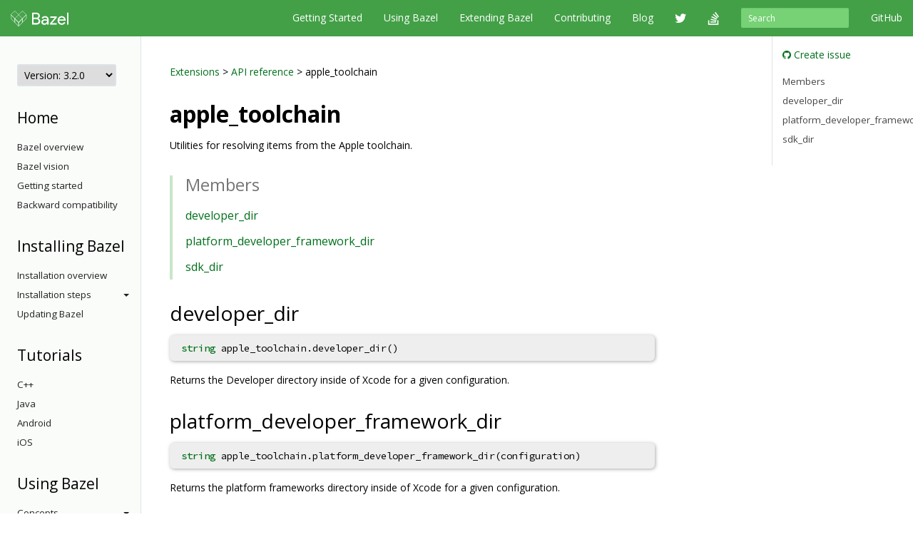

--- FILE ---
content_type: text/html
request_url: https://docs.bazel.build/versions/3.2.0/skylark/lib/apple_toolchain.html
body_size: 35140
content:
<!-- /versions/main/foo/bar -> ["main", "foo", "bar"] -->
<!-- /versions/0.12.3/baz.md -> ["0.12.3", "baz.md"] -->





<!DOCTYPE html>
<html lang="en" itemscope itemtype="https://schema.org/WebPage">
    <head>
    <meta charset="utf-8">
    <meta http-equiv="X-UA-Compatible" content="IE=edge">
    <meta name="viewport" content="width=device-width, initial-scale=1">

    <!-- Only show Bazel version in title if it's a release -->
    <title>apple_toolchain - Bazel 3.2.0</title>

    <link rel="canonical" href="https://bazel.build/rules/lib/apple_toolchain">

    <!-- Webfont -->
    <link href="//fonts.googleapis.com/css?family=Source+Code+Pro:400,500,700|Open+Sans:400,600,700,800" rel="stylesheet">

    <link rel="shortcut icon" type="image/png" href="/images/favicon.ico">

    <!-- Bootstrap -->
    <link href="/assets/css/bootstrap.min.css" rel="stylesheet">
    <link href="/assets/css/font-awesome.min.css" rel="stylesheet">

    <!-- HTML5 shim and Respond.js for IE8 support of HTML5 elements and media queries -->
    <!-- WARNING: Respond.js doesn't work if you view the page via file:// -->
    <!--[if lt IE 9]>
      <script src="https://oss.maxcdn.com/html5shiv/3.7.2/html5shiv.min.js"></script>
      <script src="https://oss.maxcdn.com/respond/1.4.2/respond.min.js"></script>
    <![endif]-->

    <!-- Custom stylesheet -->
    <link rel="stylesheet" type="text/css" href="/css/main.css" />

    <!-- metadata -->
    <meta name="og:title" content="apple_toolchain"/>
    <meta name="og:image" content="/images/bazel-og-image.png"/>

    <!-- google search console verification -->
    <meta name="google-site-verification" content="ftWLOiP2hnDW4Cw3LUGEaXU83RVIpiyxwaXFFhoakzs" />
  </head>

  <body>
        <nav id="common-nav" class="navbar navbar-inverse navbar-fixed-top">
      <div class="container">
        <!-- Brand and toggle get grouped for better mobile display -->
        <div class="navbar-header">
          <button type="button" class="navbar-toggle collapsed" data-toggle="collapse" data-target="#bs-example-navbar-collapse-1">
            <span class="sr-only">Toggle navigation</span>
            <span class="icon-bar"></span>
            <span class="icon-bar"></span>
            <span class="icon-bar"></span>
          </button>
          <a class="navbar-brand" href="https://www.bazel.build/">
            <img class="navbar-logo" src="/images/bazel-navbar.svg">
          </a>
        </div>

        <!-- Collect the nav links, forms, and other content for toggling -->
        <div class="collapse navbar-collapse" id="bs-example-navbar-collapse-1">
          <ul class="nav navbar-nav navbar-right">
            <li><a href="https://github.com/bazelbuild/bazel">GitHub</a></li>
          </ul>
          <form class="navbar-form navbar-right" action="/search.html" id="cse-search-box">
            <div class="form-group">
              <input type="hidden" name="cx" value="009927877080525621790:2pxlpaexqpc">
              <input type="hidden" name="cof" value="FORID:10">
              <input type="hidden" name="ie" value="UTF-8">
              <input type="search" name="q" id="q" class="form-control input-sm" placeholder="Search">
            </div>
          </form>
          <ul class="nav navbar-nav navbar-right">
            <li>
              <a href="/versions/3.2.0/bazel-overview.html">Getting Started</a>
            </li>
            <li>
              <a href="/versions/3.2.0/guide.html">Using Bazel</a>
            </li>
            <li>
              <a href="/versions/3.2.0/skylark/concepts.html">Extending Bazel</a>
            </li>
            <li>
              <a href="https://www.bazel.build/contributing.html">Contributing</a>
            </li>
            <li>
              <a href="https://blog.bazel.build">Blog</a>
            </li>
            <li><a href="https://twitter.com/bazelbuild" class="nav-icon"><i class="fa fa-twitter"></i></a></li>
            <li><a href="http://stackoverflow.com/questions/tagged/bazel" class="nav-icon"><i class="fa fa-stack-overflow"></i></a></li>
          </ul>
        </div><!-- /.navbar-collapse -->
      </div><!-- /.container-fluid -->
    </nav>


    <div class="container vpad">
      <div class="row">
        <div class="col-md-2">
          <a class="btn btn-default btn-lg btn-block sidebar-toggle"
              data-toggle="collapse" href="#sidebar-nav" aria-expanded="false"
              aria-controls="sidebar-nav">
            <i class="glyphicon glyphicon-menu-hamburger"></i> Navigation
          </a>

          <nav class="sidebar collapse" id="sidebar-nav">
            <select onchange="location.href=this.value">
                <option value="" selected disabled hidden>Version: 3.2.0</option>
                
                <!-- reconstruct absolute url for the current page for each doc version -->
                <option value="/versions/main/skylark/lib/apple_toolchain.html">
                    main
                </option>
                
                <!-- reconstruct absolute url for the current page for each doc version -->
                <option value="/versions/5.4.1/skylark/lib/apple_toolchain.html">
                    5.4.1
                </option>
                
                <!-- reconstruct absolute url for the current page for each doc version -->
                <option value="/versions/5.4.0/skylark/lib/apple_toolchain.html">
                    5.4.0
                </option>
                
                <!-- reconstruct absolute url for the current page for each doc version -->
                <option value="/versions/5.3.1/skylark/lib/apple_toolchain.html">
                    5.3.1
                </option>
                
                <!-- reconstruct absolute url for the current page for each doc version -->
                <option value="/versions/5.3.0/skylark/lib/apple_toolchain.html">
                    5.3.0
                </option>
                
                <!-- reconstruct absolute url for the current page for each doc version -->
                <option value="/versions/5.2.0/skylark/lib/apple_toolchain.html">
                    5.2.0
                </option>
                
                <!-- reconstruct absolute url for the current page for each doc version -->
                <option value="/versions/5.1.1/skylark/lib/apple_toolchain.html">
                    5.1.1
                </option>
                
                <!-- reconstruct absolute url for the current page for each doc version -->
                <option value="/versions/5.1.0/skylark/lib/apple_toolchain.html">
                    5.1.0
                </option>
                
                <!-- reconstruct absolute url for the current page for each doc version -->
                <option value="/versions/5.0.0/skylark/lib/apple_toolchain.html">
                    5.0.0
                </option>
                
                <!-- reconstruct absolute url for the current page for each doc version -->
                <option value="/versions/4.2.4/skylark/lib/apple_toolchain.html">
                    4.2.4
                </option>
                
                <!-- reconstruct absolute url for the current page for each doc version -->
                <option value="/versions/4.2.3/skylark/lib/apple_toolchain.html">
                    4.2.3
                </option>
                
                <!-- reconstruct absolute url for the current page for each doc version -->
                <option value="/versions/4.2.2/skylark/lib/apple_toolchain.html">
                    4.2.2
                </option>
                
                <!-- reconstruct absolute url for the current page for each doc version -->
                <option value="/versions/4.2.1/skylark/lib/apple_toolchain.html">
                    4.2.1
                </option>
                
                <!-- reconstruct absolute url for the current page for each doc version -->
                <option value="/versions/4.2.0/skylark/lib/apple_toolchain.html">
                    4.2.0
                </option>
                
                <!-- reconstruct absolute url for the current page for each doc version -->
                <option value="/versions/4.1.0/skylark/lib/apple_toolchain.html">
                    4.1.0
                </option>
                
                <!-- reconstruct absolute url for the current page for each doc version -->
                <option value="/versions/4.0.0/skylark/lib/apple_toolchain.html">
                    4.0.0
                </option>
                
                <!-- reconstruct absolute url for the current page for each doc version -->
                <option value="/versions/3.7.0/skylark/lib/apple_toolchain.html">
                    3.7.0
                </option>
                
                <!-- reconstruct absolute url for the current page for each doc version -->
                <option value="/versions/3.6.0/skylark/lib/apple_toolchain.html">
                    3.6.0
                </option>
                
                <!-- reconstruct absolute url for the current page for each doc version -->
                <option value="/versions/3.5.1/skylark/lib/apple_toolchain.html">
                    3.5.1
                </option>
                
                <!-- reconstruct absolute url for the current page for each doc version -->
                <option value="/versions/3.4.0/skylark/lib/apple_toolchain.html">
                    3.4.0
                </option>
                
                <!-- reconstruct absolute url for the current page for each doc version -->
                <option value="/versions/3.3.0/skylark/lib/apple_toolchain.html">
                    3.3.0
                </option>
                
                <!-- reconstruct absolute url for the current page for each doc version -->
                <option value="/versions/3.2.0/skylark/lib/apple_toolchain.html">
                    3.2.0
                </option>
                
                <!-- reconstruct absolute url for the current page for each doc version -->
                <option value="/versions/3.1.0/skylark/lib/apple_toolchain.html">
                    3.1.0
                </option>
                
                <!-- reconstruct absolute url for the current page for each doc version -->
                <option value="/versions/3.0.0/skylark/lib/apple_toolchain.html">
                    3.0.0
                </option>
                
                <!-- reconstruct absolute url for the current page for each doc version -->
                <option value="/versions/2.2.0/skylark/lib/apple_toolchain.html">
                    2.2.0
                </option>
                
                <!-- reconstruct absolute url for the current page for each doc version -->
                <option value="/versions/2.1.0/skylark/lib/apple_toolchain.html">
                    2.1.0
                </option>
                
                <!-- reconstruct absolute url for the current page for each doc version -->
                <option value="/versions/2.0.0/skylark/lib/apple_toolchain.html">
                    2.0.0
                </option>
                
                <!-- reconstruct absolute url for the current page for each doc version -->
                <option value="/versions/1.2.0/skylark/lib/apple_toolchain.html">
                    1.2.0
                </option>
                
                <!-- reconstruct absolute url for the current page for each doc version -->
                <option value="/versions/1.1.0/skylark/lib/apple_toolchain.html">
                    1.1.0
                </option>
                
                <!-- reconstruct absolute url for the current page for each doc version -->
                <option value="/versions/1.0.0/skylark/lib/apple_toolchain.html">
                    1.0.0
                </option>
                
                <!-- reconstruct absolute url for the current page for each doc version -->
                <option value="/versions/0.29.1/skylark/lib/apple_toolchain.html">
                    0.29.1
                </option>
                
                <!-- reconstruct absolute url for the current page for each doc version -->
                <option value="/versions/0.29.0/skylark/lib/apple_toolchain.html">
                    0.29.0
                </option>
                
                <!-- reconstruct absolute url for the current page for each doc version -->
                <option value="/versions/0.28.0/skylark/lib/apple_toolchain.html">
                    0.28.0
                </option>
                
                <!-- reconstruct absolute url for the current page for each doc version -->
                <option value="/versions/0.27.0/skylark/lib/apple_toolchain.html">
                    0.27.0
                </option>
                
                <!-- reconstruct absolute url for the current page for each doc version -->
                <option value="/versions/0.26.0/skylark/lib/apple_toolchain.html">
                    0.26.0
                </option>
                
                <!-- reconstruct absolute url for the current page for each doc version -->
                <option value="/versions/0.25.0/skylark/lib/apple_toolchain.html">
                    0.25.0
                </option>
                
                <!-- reconstruct absolute url for the current page for each doc version -->
                <option value="/versions/0.24.0/skylark/lib/apple_toolchain.html">
                    0.24.0
                </option>
                
                <!-- reconstruct absolute url for the current page for each doc version -->
                <option value="/versions/0.23.0/skylark/lib/apple_toolchain.html">
                    0.23.0
                </option>
                
                <!-- reconstruct absolute url for the current page for each doc version -->
                <option value="/versions/0.22.0/skylark/lib/apple_toolchain.html">
                    0.22.0
                </option>
                
                <!-- reconstruct absolute url for the current page for each doc version -->
                <option value="/versions/0.21.0/skylark/lib/apple_toolchain.html">
                    0.21.0
                </option>
                
                <!-- reconstruct absolute url for the current page for each doc version -->
                <option value="/versions/0.20.0/skylark/lib/apple_toolchain.html">
                    0.20.0
                </option>
                
                <!-- reconstruct absolute url for the current page for each doc version -->
                <option value="/versions/0.19.2/skylark/lib/apple_toolchain.html">
                    0.19.2
                </option>
                
                <!-- reconstruct absolute url for the current page for each doc version -->
                <option value="/versions/0.19.1/skylark/lib/apple_toolchain.html">
                    0.19.1
                </option>
                
                <!-- reconstruct absolute url for the current page for each doc version -->
                <option value="/versions/0.18.1/skylark/lib/apple_toolchain.html">
                    0.18.1
                </option>
                
                <!-- reconstruct absolute url for the current page for each doc version -->
                <option value="/versions/0.17.2/skylark/lib/apple_toolchain.html">
                    0.17.2
                </option>
                
                <!-- reconstruct absolute url for the current page for each doc version -->
                <option value="/versions/0.17.1/skylark/lib/apple_toolchain.html">
                    0.17.1
                </option>
                
            </select>

            <!-- If the current version has a explicitly versioned sidebar for the major version -->
            
                
            
            <h3>Home</h3>
<ul class="sidebar-nav">
    <li><a href="/versions/3.2.0/bazel-overview.html">Bazel overview</a></li>
    <li><a href="/versions/3.2.0/bazel-vision.html">Bazel vision</a></li>
    <li><a href="/versions/3.2.0/getting-started.html">Getting started</a></li>
    <li><a href="/versions/3.2.0/backward-compatibility.html">Backward compatibility</a></li>
</ul>

<h3>Installing Bazel</h3>
<ul class="sidebar-nav">

    <li class="sidebar-nav">
        <a href="/versions/3.2.0/install.html">Installation overview</a>
    </li>

    <li>
        <a class="sidebar-nav-heading" data-toggle="collapse"
           href="#installing-menu" aria-expanded="false"
           aria-controls="installing-menu">
            Installation steps<span class="caret"></span>
        </a>
        <ul class="collapse sidebar-nav sidebar-submenu" id="installing-menu">

            <li><a href="/versions/3.2.0/install-ubuntu.html">Ubuntu</a></li>
            <li><a href="/versions/3.2.0/install-redhat.html">Fedora/CentOS</a></li>
            <li><a href="/versions/3.2.0/install-os-x.html">macOS</a></li>
            <li><a href="/versions/3.2.0/install-windows.html">Windows</a></li>
            <li><a href="/versions/3.2.0/install-compile-source.html">Compiling from source</a></li>
            <li><a href="/versions/3.2.0/completion.html">Command-line completion</a></li>
            <li><a href="/versions/3.2.0/ide.html">Integrating with IDEs</a></li>
        </ul>
    </li>

    <li class="sidebar-nav">
        <a href="/versions/3.2.0/updating-bazel.html">Updating Bazel</a>
    </li>
</ul>

<h3>Tutorials</h3>
<ul class="sidebar-nav">
    <li><a href="/versions/3.2.0/tutorial/cpp.html">C++</a></li>
    <li><a href="/versions/3.2.0/tutorial/java.html">Java</a></li>
    <li><a href="/versions/3.2.0/tutorial/android-app.html">Android</a></li>
    <li><a href="/versions/3.2.0/tutorial/ios-app.html">iOS</a></li>
</ul>

<h3>Using Bazel</h3>
<ul class="sidebar-nav">
    <li>
        <a class="sidebar-nav-heading" data-toggle="collapse"
           href="#using-menu" aria-expanded="false"
           aria-controls="using-menu">
            Concepts<span class="caret"></span>
        </a>
        <ul class="collapse sidebar-nav sidebar-submenu" id="using-menu">
            <li><a href="/versions/3.2.0/build-ref.html">Core concepts</a></li>
            <li><a href="/versions/3.2.0/external.html">External dependencies</a></li>
            <li><a href="/versions/3.2.0/configurable-attributes.html">Configurable attributes</a></li>
            <li><a href="/versions/main/platforms-intro.html">Platforms and toolchains</a></li>
            <li><a href="/versions/main/visibility.html">Visibility</a></li>
        </ul>
    </li>

    <li>
        <a class="sidebar-nav-heading" data-toggle="collapse"
           href="#guides-menu" aria-expanded="false"
           aria-controls="build-files-menu">
            Guides<span class="caret"></span>
        </a>
        <ul class="collapse sidebar-nav sidebar-submenu" id="guides-menu">
            <li><a href="/versions/3.2.0/guide.html">Running Bazel</a></li>
            <li><a href="/versions/3.2.0/skylark/tutorial-creating-a-macro.html">Creating a macro</a></li>
            <li><a href="/versions/3.2.0/memory-saving-mode.html">Optimizing memory</a></li>
            <li><a href="/versions/3.2.0/windows.html">Building on Windows</a></li>
        </ul>
    </li>

    <li><a href="/versions/3.2.0/rules.html">Rules</a></li>

    <li>
        <a class="sidebar-nav-heading" data-toggle="collapse"
           href="#query-menu" aria-expanded="false"
           aria-controls="query-menu">
            Queries<span class="caret"></span>
        </a>
        <ul class="collapse sidebar-nav sidebar-submenu" id="query-menu">
            <li><a href="/versions/3.2.0/query-how-to.html">The query command</a></li>
            <li><a href="/versions/3.2.0/cquery.html">The cquery command</a></li>
            <li><a href="/versions/3.2.0/aquery.html">The aquery command</a></li>
            <li><a href="/versions/3.2.0/query.html">Query language</a></li>
        </ul>
    </li>

    <li>
        <a class="sidebar-nav-heading" data-toggle="collapse"
           href="#best-practices-menu" aria-expanded="false"
           aria-controls="best-practices-menu">
            Best practices<span class="caret"></span>
        </a>
        <ul class="collapse sidebar-nav sidebar-submenu" id="best-practices-menu">
            <li><a href="/versions/3.2.0/best-practices.html">General best practices</a></li>
            <li><a href="/versions/3.2.0/skylark/tutorial-sharing-variables.html">Sharing BUILD variables</a></li>
        </ul>
    </li>

    <li>
        <a class="sidebar-nav-heading" data-toggle="collapse"
           href="#remote-execution-menu" aria-expanded="false"
           aria-controls="remote-execution-menu">
            Remote execution<span class="caret"></span>
        </a>
        <ul class="collapse sidebar-nav sidebar-submenu" id="remote-execution-menu">
            <li><a href="/versions/3.2.0/remote-execution.html">Overview</a></li>
            <li><a href="/versions/3.2.0/remote-execution-rules.html">Guidelines</a></li>
            <li>
                <a class="sidebar-nav-heading" data-toggle="collapse"
                   href="#troubleshoot-remote-execution-menu" aria-expanded="false"
                   aria-controls="troubleshoot-remote-execution-menu">
                    Troubleshooting<span class="caret"></span>
                </a>
                <ul class="collapse sidebar-nav sidebar-submenu" id="troubleshoot-remote-execution-menu">
                    <li><a href="/versions/3.2.0/remote-execution-sandbox.html">Troubleshooting with Bazel sandbox</a></li>
                    <li><a href="/versions/3.2.0/workspace-log.html">Non-hermetic WORKSPACE rules</a></li>
                    <li><a href="/versions/3.2.0/remote-execution-caching-debug.html">Debugging remote cache hits</a></li>
                </ul>
            </li>
            <li><a href="/versions/3.2.0/remote-execution-ci.html">Remote execution and CI</a></li>
        </ul>
    </li>

    <li>
        <a class="sidebar-nav-heading" data-toggle="collapse"
           href="#remote-caching-menu" aria-expanded="false"
           aria-controls="remote-caching-menu">
            Remote caching<span class="caret"></span>
        </a>
        <ul class="collapse sidebar-nav sidebar-submenu" id="remote-caching-menu">
            <li><a href="/versions/3.2.0/remote-caching.html">Overview</a></li>
            <li><a href="/versions/3.2.0/remote-caching-debug.html">Debugging remote cache hits with local execution</a></li>
        </ul>
    </li>
</ul>

<h3>Reference</h3>
<ul class="sidebar-nav">
    <li><a href="/versions/3.2.0/user-manual.html">Commands and options</a></li>
    <li><a href="/versions/3.2.0/glossary.html">Glossary</a></li>
    <li><a href="/versions/3.2.0/be/overview.html">Build encyclopedia</a></li>
    <li><a href="/versions/3.2.0/test-encyclopedia.html">Test encyclopedia</a></li>
    <li><a href="/versions/3.2.0/command-line-reference.html">Command line reference</a></li>

    <li>
        <a class="sidebar-nav-heading" data-toggle="collapse"
           href="#build-files-menu" aria-expanded="false"
           aria-controls="build-files-menu">
            BUILD files<span class="caret"></span>
        </a>
        <ul class="collapse sidebar-nav sidebar-submenu" id="build-files-menu">
            <li><a href="/versions/3.2.0/be/functions.html">Functions</a></li>
            <li><a href="/versions/3.2.0/be/common-definitions.html">Common rule definitions</a></li>
            <li><a href="/versions/3.2.0/be/make-variables.html">"Make" variables</a></li>
            <li><a href="/versions/3.2.0/skylark/build-style.html">BUILD style guide</a></li>
        </ul>
    </li>

    <li><a href="/versions/3.2.0/build-event-protocol.html">Build Event Protocol</a></li>
    <li><a href="/versions/3.2.0/output_directories.html">Output directory layout</a></li>
    <li><a href="/versions/3.2.0/platforms.html">Platforms</a></li>
    <li><a href="/versions/3.2.0/exec-groups.html">Execution Groups</a></li>
    <li><a href="/versions/3.2.0/toolchains.html">Toolchains</a></li>
</ul>

<h3>Extending Bazel</h3>
<ul class="sidebar-nav">
    <li><a href="/versions/3.2.0/skylark/concepts.html">Extension overview</a></li>

    <li>
        <a class="sidebar-nav-heading" data-toggle="collapse"
           href="#starlark-concepts" aria-expanded="false"
           aria-controls="starlark-concepts">
            Concepts<span class="caret"></span>
        </a>
        <ul class="collapse sidebar-nav sidebar-submenu" id="starlark-concepts">
            <li><a href="/versions/3.2.0/skylark/macros.html">Macros</a></li>
            <li><a href="/versions/3.2.0/skylark/rules.html">Rules</a></li>
            <li><a href="/versions/3.2.0/skylark/depsets.html">Depsets</a></li>
            <li><a href="/versions/3.2.0/skylark/aspects.html">Aspects</a></li>
            <li><a href="/versions/3.2.0/skylark/repository_rules.html">Repository rules</a></li>
            <li><a href="/versions/3.2.0/skylark/config.html">Configurations</a></li>
        </ul>
    </li>

    <li>
        <a class="sidebar-nav-heading" data-toggle="collapse"
           href="#starlark-practices" aria-expanded="false"
           aria-controls="starlark-practices">
            Best practices<span class="caret"></span>
        </a>
        <ul class="collapse sidebar-nav sidebar-submenu" id="starlark-practices">
            <li><a href="/versions/3.2.0/skylark/bzl-style.html">.bzl style guide</a></li>
            <li><a href="/versions/3.2.0/skylark/testing.html">Testing extensions</a></li>
            <li><a href="https://github.com/bazelbuild/stardoc">Documenting rules with Stardoc</a></li>
            <li><a href="https://github.com/bazelbuild/buildtools/tree/master/buildifier">Linting</a></li>
            <li><a href="/versions/3.2.0/skylark/performance.html">Optimizing performance</a></li>
            <li><a href="/versions/3.2.0/skylark/deploying.html">Deploying rules</a></li>
            <li><a href="/versions/3.2.0/skylark/windows_tips.html">Writing rules on Windows</a></li>
        </ul>
    </li>

    <li><a href="https://github.com/bazelbuild/examples/tree/HEAD/rules">Examples</a></li>
    <li><a href="/versions/3.2.0/skylark/lib/skylark-overview.html">Extensions API</a></li>

    <li>
        <a class="sidebar-nav-heading" data-toggle="collapse"
           href="#persistent-workers" aria-expanded="false"
           aria-controls="persistent-workers">
            Persistent workers<span class="caret"></span>
        </a>
        <ul class="collapse sidebar-nav sidebar-submenu" id="persistent-workers">
            <li><a href="/versions/3.2.0/persistent-workers.html">Persistent workers</a></li>
            <li><a href="/versions/3.2.0/multiplex-worker.html">Multiplex workers</a></li>
            <li><a href="/versions/3.2.0/creating-workers.html">Creating persistent workers</a></li>
        </ul>
    </li>

    <li><a href="/versions/3.2.0/skylark/faq.html">FAQ</a></li>
    <li><a href="/versions/3.2.0/skylark/language.html">Starlark language</a></li>
</ul>

          </nav>
        </div>

        <div class="col-md-8">
          <div class="content">
            <a href="../concepts.html">Extensions</a> &gt;
<a href="skylark-overview.html">API reference</a> &gt;
apple_toolchain

<h1 id="modules.apple_toolchain">apple_toolchain</h1>

Utilities for resolving items from the Apple toolchain.

<div class="toc">
  <h2>Members</h2>
  <ul>
          <li>
      <a href="#developer_dir">developer_dir</a>
          </li>
              <li>
      <a href="#platform_developer_framework_dir">platform_developer_framework_dir</a>
          </li>
              <li>
      <a href="#sdk_dir">sdk_dir</a>
          </li>
        </ul>
</div>

      <h2 id="developer_dir">developer_dir</h2>
        <p><pre class="rule-signature"><a class="anchor" href="string.html">string</a> apple_toolchain.developer_dir()</pre></p>

    Returns the Developer directory inside of Xcode for a given configuration.


        <h2 id="platform_developer_framework_dir">platform_developer_framework_dir</h2>
        <p><pre class="rule-signature"><a class="anchor" href="string.html">string</a> apple_toolchain.platform_developer_framework_dir(configuration)</pre></p>

    Returns the platform frameworks directory inside of Xcode for a given configuration.

          <!-- no_toc is a class used by the jekyll-toc plugin for docs.bazel.build -->
      <h3 class="no_toc">Parameters</h3>
      <table class="table table-bordered table-condensed table-params">
        <colgroup>
          <col class="col-param">
          <col class="param-description">
        </colgroup>
        <thead>
          <tr>
            <th>Parameter</th>
            <th>Description</th>
          </tr>
        </thead>
        <tbody>
                  <tr>
            <td id="platform_developer_framework_dir.configuration">
              <code>configuration</code>
            </td>
            <td>
                          <p><code><a class="anchor" href="apple.html">apple</a></code></p>
                          <p>The apple configuration fragment.</p>
            </td>
          </tr>
                </tbody>
      </table>

        <h2 id="sdk_dir">sdk_dir</h2>
        <p><pre class="rule-signature"><a class="anchor" href="string.html">string</a> apple_toolchain.sdk_dir()</pre></p>

    Returns the platform directory inside of Xcode for a given configuration.




          </div>
        </div>

        <div class="col-md-2 sticky-sidebar">
            <div class="right-sidebar">
                <ul class="gh-links">
                    <li><a href="https://github.com/bazelbuild/bazel/issues/new?title=Documentation issue: apple_toolchain&body=Documentation URL: https://docs.bazel.build/versions/3.2.0/skylark/lib/apple_toolchain.html&labels=type: documentation"><i class="fa fa-github"></i> Create issue</a></li>
                </ul>

                <ul class="page-toc">
<li class="toc-entry toc-h2"><a href="#members">Members</a></li>
<li class="toc-entry toc-h2"><a href="#developer_dir">developer_dir</a></li>
<li class="toc-entry toc-h2"><a href="#platform_developer_framework_dir">platform_developer_framework_dir</a></li>
<li class="toc-entry toc-h2"><a href="#sdk_dir">sdk_dir</a></li>
</ul>
            </div>
        </div>
      </div>
    </div>

    <!-- Satisfaction Survey -->
    <script async="" defer="" src="//www.google.com/insights/consumersurveys/async_survey?site=WiW2jfuqA0qnVVi98UP0WeVsqBPB"></script>

        <footer class="footer">
      <div class="container">
  <div class="row">
    <div class="col-sm-4 col-md-2">
      <p>About</p>
      <ul class="list-unstyled">
        <li><a href="https://www.bazel.build/users.html">Who's Using Bazel?</a></li>
        <li><a href="https://www.bazel.build/roadmap.html">Roadmap</a></li>
        <li><a href="https://www.bazel.build/contributing.html">Contribute</a></li>
        <li><a href="https://www.bazel.build/governance.html">Governance Plan</a></li>
        <li><a href="https://policies.google.com/privacy">Privacy Policy</a></li>
        <li><a href="/guide.html/sitemap.xml">Sitemap</a></li>
      </ul>
    </div>
    <div class="col-sm-4 col-md-2">
      <p>Support</p>
      <ul class="list-unstyled">
        <li><a href="http://stackoverflow.com/questions/tagged/bazel">Stack Overflow</a></li>
        <li><a href="https://github.com/bazelbuild/bazel/issues">Issue Tracker</a></li>
        <li><a href="/guide.html">Documentation</a></li>
        <li><a href="https://www.bazel.build/faq.html">FAQ</a></li>
        <li><a href="https://www.bazel.build/support.html">Support Policy</a></li>
      </ul>
    </div>
    <div class="col-sm-4 col-md-2">
      <p>Stay Connected</p>
      <ul class="list-unstyled">
        <li><a href="https://twitter.com/bazelbuild">Twitter</a></li>
        <li><a href="https://blog.bazel.build">Blog</a></li>
        <li><a href="https://github.com/bazelbuild/bazel">GitHub</a></li>
        <li><a href="https://groups.google.com/forum/#!forum/bazel-discuss">Discussion group</a></li>
        <li><a href="https://slack.bazel.build">Slack</a></li>
      </ul>
    </div>
  </div>
  <div class="row">
    <div class="col-lg-12">
      <p class="text-muted">&copy; 2023 Google</p>
    </div>
  </div>
</div>

    </footer>

    <!-- jQuery (necessary for Bootstrap's JavaScript plugins) -->
    <script src="https://ajax.googleapis.com/ajax/libs/jquery/1.11.2/jquery.min.js"></script>
    <!-- Include all compiled plugins (below), or include individual files as needed -->
    <script src="/assets/js/bootstrap.min.js"></script>

    <!-- Anchor JS -->
    <script type="text/javascript" src="https://cdnjs.cloudflare.com/ajax/libs/anchor-js/3.2.0/anchor.min.js"></script>
    <script>
      // Automatically add anchors and links to all header elements that don't already have them.
      anchors.add();
    </script>

    <script>
      var shiftWindow = function() {
        if (location.hash.length !== 0) {
          window.scrollBy(0, -50);
        }
      };
      window.addEventListener("hashchange", shiftWindow);

      var highlightCurrentSidebarNav = function() {
        var href = location.pathname;
        var item = $('#sidebar-nav [href$="' + href + '"]');
        if (item) {
          var li = item.parent();
          li.addClass("active");

          if (li.parent() && li.parent().is("ul")) {
            do {
              var ul = li.parent();
              if (ul.hasClass("collapse")) {
                ul.collapse("show");
              }
              li = ul.parent();
            } while (li && li.is("li"));
          }
        }
      };

      $(document).ready(function() {
        // Scroll to anchor of location hash, adjusted for fixed navbar.
        window.setTimeout(function() {
          shiftWindow();
        }, 1);

        // Flip the caret when submenu toggles are clicked.
        $(".sidebar-submenu").on("show.bs.collapse", function() {
          var toggle = $('[href$="#' + $(this).attr('id') + '"]');
          if (toggle) {
            toggle.addClass("dropup");
          }
        });
        $(".sidebar-submenu").on("hide.bs.collapse", function() {
          var toggle = $('[href$="#' + $(this).attr('id') + '"]');
          if (toggle) {
            toggle.removeClass("dropup");
          }
        });

        // Highlight the current page on the sidebar nav.
        highlightCurrentSidebarNav();
      });
    </script>

    <!-- Google Analytics tracking code -->
    <script>
      (function(i,s,o,g,r,a,m){i['GoogleAnalyticsObject']=r;i[r]=i[r]||function(){
      (i[r].q=i[r].q||[]).push(arguments)},i[r].l=1*new Date();a=s.createElement(o),
      m=s.getElementsByTagName(o)[0];a.async=1;a.src=g;m.parentNode.insertBefore(a,m)
      })(window,document,'script','//www.google-analytics.com/analytics.js','ga');

      ga('create', 'UA-61082125-1', 'auto');
      ga('send', 'pageview');
    </script>

  </body>
</html>
